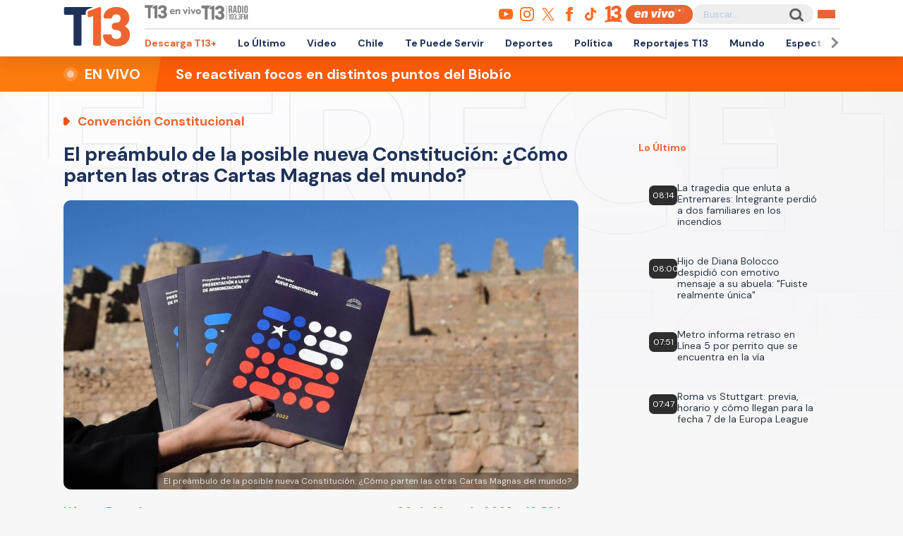

--- FILE ---
content_type: text/html; charset=UTF-8
request_url: https://www.t13.cl/noticia/convencion-constitucional/politica/preambulo-constitucion-como-parten-las-cartas-magnas-2022
body_size: 102679
content:
<!DOCTYPE html>
<html lang="es" dir="ltr" prefix="content: http://purl.org/rss/1.0/modules/content/  dc: http://purl.org/dc/terms/  foaf: http://xmlns.com/foaf/0.1/  og: http://ogp.me/ns#  rdfs: http://www.w3.org/2000/01/rdf-schema#  schema: http://schema.org/  sioc: http://rdfs.org/sioc/ns#  sioct: http://rdfs.org/sioc/types#  skos: http://www.w3.org/2004/02/skos/core#  xsd: http://www.w3.org/2001/XMLSchema# ">
  <head>
    <meta charset="utf-8" />
<link rel="canonical" href="https://www.t13.cl/noticia/convencion-constitucional/politica/preambulo-constitucion-como-parten-las-cartas-magnas-2022" />
<meta name="Generator" content="Drupal 9 (https://www.drupal.org)" />
<meta name="MobileOptimized" content="width" />
<meta name="HandheldFriendly" content="true" />
<meta name="viewport" content="width=device-width, initial-scale=1.0" />
<link rel="icon" href="https://s.t13.cl/sites/default/files/t13-2025.ico" type="image/vnd.microsoft.icon" />

    <title>¿Cómo son los preámbulos de las constituciones en el mundo?</title>

    <meta name="keywords" content="convención constitucional,noia,borrador,comisión de preámbulo,preámbulo,borrador constitucionalConvención Constitucional,Política">
    <meta name="tags" content="convención constitucional,noia,borrador,comisión de preámbulo,preámbulo,borrador constitucionalConvención Constitucional,Política">
    <meta name="author" content="T13">
    <meta name="channel_name" content="article">
    <meta name="page_description" content="De los textos que sí contienen preámbulos, la mayoría destaca las características del Estado y algunas hacen referencia a la geografía o demografía del país.">
    <meta name="page_title" content="El preámbulo de la posible nueva Constitución: ¿Cómo parten las otras Cartas Magnas del mundo?">
    <meta name="twitter:card" content="summary_large_image">
    <meta name="twitter:site" content="@T13">
    <meta name="twitter:creator" content="@T13">
    <meta name="twitter:title" content="El preámbulo de la posible nueva Constitución: ¿Cómo parten las otras Cartas Magnas del mundo?">
    <meta name="twitter:image" content="https://s.t13.cl/sites/default/files/styles/manualcrop_850x475/public/t13/field-imagen/2022-05/1652912436-auno1372825-1-1.jpg.jpeg?itok=YMg7cNFo">
    <meta name="twitter:description" content="De los textos que sí contienen preámbulos, la mayoría destaca las características del Estado y algunas hacen referencia a la geografía o demografía del país.">
    <meta name="twitter:url" content="https://www.t13.cl/noticia/convencion-constitucional/politica/preambulo-constitucion-como-parten-las-cartas-magnas-2022">
    <meta property="og:title" content="El preámbulo de la posible nueva Constitución: ¿Cómo parten las otras Cartas Magnas del mundo?">
    <meta property="og:type" content="article">
    <meta property="og:description" content="De los textos que sí contienen preámbulos, la mayoría destaca las características del Estado y algunas hacen referencia a la geografía o demografía del país.">
    <meta property="og:image" content="https://s.t13.cl/sites/default/files/styles/manualcrop_850x475/public/t13/field-imagen/2022-05/1652912436-auno1372825-1-1.jpg.jpeg?itok=YMg7cNFo">
    <meta property="og:url" content="https://www.t13.cl/noticia/convencion-constitucional/politica/preambulo-constitucion-como-parten-las-cartas-magnas-2022">
    <meta property="og:site_name" content="https://www.facebook.com/teletrece">
    <meta property="og:locale" content="es_LA">
    <meta property="fb:page_id" content="203381729743399">
    <meta property="fb:app_id" content="806136536516125" />
    <meta property="article:author" content="https://www.facebook.com/teletrece">
    <meta property="article:publisher" content="https://www.facebook.com/teletrece">

              <meta name="page_publish_time" content="2022-05-20T10:58:00">
      <meta name="page_publish_timestamp" content="1653058680">
      <meta name="cXenseParse:pageclass" content="article">
      <meta name="cXenseParse:recs:articleid" content="427599">
      <meta name="cXenseParse:recs:publishtime" content="2022-05-20T10:58:00">
      <meta name="cXenseParse:recs:contentType" content="nota">
      <meta name="cXenseParse:contentType" content="nota">
                      <meta name="cXenseParse:recs:seccion" content="convención constitucional">
        <meta name="cXenseParse:seccion" content="convención constitucional">
                              
    <link rel="preconnect" href="https://sp1cluster.cxense.com">
    <link rel="preconnect" href="https://scomcluster.cxense.com">
    <link rel="preconnect" href="https://api.cxense.com">
    <link rel="preconnect" href="https://tpc.googlesyndication.com">
    <link rel="preconnect" href="https://www.google.com">
    <link rel="preconnect" href="https://googleads.g.doubleclick.net">
    <link rel="dns-prefetch" href="//fonts.googleapis.com">
    <link rel="preconnect" href="https://fonts.gstatic.com" crossorigin="">


    <script src="https://imasdk.googleapis.com/js/sdkloader/gpt_proxy.js"></script>


    <script>var cX=cX||{};cX.callQueue=cX.callQueue||[],cX.callQueue.push(["setSiteId","1132882043386718453"]),cX.callQueue.push(["cint","200"]),cX.callQueue.push(["sendPageViewEvent"]);var googletag=googletag||{};googletag.cmd=googletag.cmd||[],cX.callQueue.push(["invoke",function(){googletag.cmd.push((function(){googletag.pubads().setTargeting("CxSegments",cX.getUserSegmentIds({persistedQueryId:"92297dd7e90be54ad8e9da2466245e45ca8464e8"})),googletag.pubads().collapseEmptyDivs(),googletag.enableServices()}))}]), cX.callQueue.push(["invoke",()=>googletag.pubads().addEventListener("slotRenderEnded",event=>"dfp-x94"===event.slot.getSlotElementId()&&!event.isEmpty&&initializePrestitialMobile())]);const closePrestitial=()=>{try{configNotification._initFCM()}catch(e){}};</script>
    <script>const closeSticky = () => document.querySelector("#footer-sticky").style.display = 'none';</script>
    <script>const initializeSticky = () => document.querySelector("#footer-sticky").style.display = 'block';</script>
    <script>cX.callQueue.push(["invoke", () => googletag.pubads().addEventListener("slotRenderEnded", event => "footer-sticky-content" === event.slot.getSlotElementId() && !event.isEmpty && initializeSticky())])</script>
    <script>const initializePrestitialMobile=()=>{document.getElementById("t13-prestitial-mobile").classList.add("prestitial__wrapper--active"),document.getElementById("t13-prestitial-mobile").style.height =window.innerHeight+'px',document.getElementById("t13-prestitial-mobile-close-btn").addEventListener("click",()=>closePrestitialMobile())};</script>
    <script>const closePrestitialMobile=()=>{const prestitialMobileElement=document.getElementById("t13-prestitial-mobile");prestitialMobileElement.classList.remove("prestitial__wrapper--active"),document.getElementById("t13-prestitial-mobile").removeAttribute("style"),setTimeout(()=>prestitialMobileElement.remove(),2e3)};</script>

    <script type="text/javascript" src="https://www-storage.13.cl/t13/_libs/lazysizes/lazysizes.min.js" defer=""></script>
    <link rel="stylesheet" href="https://www-storage.13.cl/default/recursos/swiper/swiper-bundle.min.css">
    <script src="https://www-storage.13.cl/default/recursos/swiper/swiper-bundle.min.js"></script>
    <style>
      .prestitial__wrapper {
        position: relative;
        display: flex;
        align-items: center;
        justify-items: center;
        width: 100%;
        height: 0;
        text-align: center;
        overflow: hidden;
        transition: height 1.5s cubic-bezier(0, .31, .26, 1.13);
        max-height: 100vh;
        max-height: stretch;
        flex-direction: column;
        z-index: 100;
        background-color: #fff
      }

      .prestitial__wrapper>#dfp-x94 {
        position: initial !important;
        z-index: initial !important;
        width: initial !important;
        height: initial !important;
        top: initial !important;
        left: initial !important;
        margin: auto
      }

      .prestitial__wrapper.prestitial__wrapper--active {
        height: 100vh
      }

      .prestitial__close_button {
        position: sticky;
        color: #fff;
        font-family: Arial;
        background: #fb6900;
        border-radius: 50px;
        left: initial;
        display: flex;
        bottom: 10px;
        cursor: pointer;
        transition: all .5s;
        font-weight: 700;
        text-transform: uppercase;
        align-items: center;
        justify-content: center;
        padding: 9px 15px !important;
        line-height: 12px;
        margin: auto auto 0 auto;
        font-size: 14px;
        min-height: 15px;
        border: none
      }

      .prestitial__close_button::before {
        width: 14px;
        height: 14px;
        background: url([data-uri]) center center no-repeat;
        display: block;
        content: "";
        margin: auto 7px auto 0;
        background-size: cover
      }

      .prestitial__close_button::after {
        content: "Saltar Aviso"
      }

      .prestitial__close_button:hover {
        filter: brightness(1.1)
      }
    </style>
    <style>
      #footer-sticky {background: #333;position: fixed;bottom: 0;left: 0;width: 100%;text-align: center;padding: 5px 0;z-index: 99;display: none}
      #footer-sticky button {position: absolute;right: 10px;top: -25px;background: #333;border: none;color: #fff;font-family: Arial;font-weight: 700;height: 25px;width: 33px;text-align: center;border-radius: 5px 5px 0 0;line-height: 0}
    </style>
    <style>
      #dfp-in-banner {line-height: 0;}
    </style>

          <style type="text/css">
      .article-top-ad {min-height: 130px;background-color: #22222c;display: flex;align-items: center;justify-content: center;}
      .article-top-ad>div:empty {height: 90px;width: 970px;background-color: rgba(255, 255, 255, 0.05);}
      .article-top-ad>#dfp-article-top {margin: 20px auto;}
      .article-aside-top-ad {min-height: 250px;display: flex;align-items: center;justify-content: center;}
      .article-aside-top-ad>div:empty {height: 250px;width: 300px;background-color: rgba(0, 0, 0, 0.05);}
      .article-aside-bottom-ad {display: flex;align-items: center;justify-content: center;min-height: 600px;}
      .article-aside-bottom-ad>div:empty {height: 600px;width: 300px;background-color: rgba(0, 0, 0, 0.05);}
      .article-aside-bottom-ad.article-aside-bottom-ad--fixed {position: sticky;top: 80px;}
      .article-bottom-1-ad,
      .article-bottom-2-ad {min-height: 130px;display: flex;align-items: center;justify-content: center;}
      .article-bottom-1-ad>div:empty,
      .article-bottom-2-ad>div:empty {height: 90px;width: 970px;background-color: rgba(0, 0, 0, 0.05);}
      .article-bottom-1-ad>#dfp-article-bottom-1,
      .article-bottom-2-ad>#dfp-article-bottom-2 {margin: 20px auto;}
      .t13_inread_ads {display: none;}
      @media only screen and (max-width: 1100px) {
        .article-top-ad>div:empty {width: 728px;}
        .article-aside-top-ad {display: none;}
        .article-aside-bottom-ad>div:empty {width: 120px;}
        .article-aside-bottom-ad.article-aside-bottom-ad--fixed {top: 110px;}
        .article-bottom-1-ad>div:empty,
        .article-bottom-2-ad>div:empty {width: 728px;}
        .t13_inread_ads {display: none;}
      }

      @media only screen and (max-width: 767px) {
        .article-top-ad {min-height: 50px;}
        .article-top-ad>div:empty {height: 50px;width: 320px;}
        .article-top-ad>#dfp-article-top {margin: auto;}
        .article-aside-bottom-ad,
        .article-aside-top-ad {display: none;}
        .article-bottom-1-ad,
        .article-bottom-2-ad {min-height: 50px;}
        .article-bottom-1-ad>div:empty,
        .article-bottom-2-ad>div:empty {height: 50px;width: 320px;}
        .article-bottom-1-ad>#dfp-article-bottom-1,
        .article-bottom-2-ad>#dfp-article-bottom-2 {margin: auto;}
        .t13_inread_ads {display: flex;justify-content: center;margin-bottom: 20px;}
      }
      </style>
    
    
    <script type="application/json" data-drupal-selector="drupal-settings-json">{"path":{"baseUrl":"\/","scriptPath":null,"pathPrefix":"","currentPath":"node\/427599","currentPathIsAdmin":false,"isFront":false,"currentLanguage":"es"},"pluralDelimiter":"\u0003","ads13config":{"network_id":"112372207","comscore_c3":"T13","content_id":"t13-node-427599","pageInfo":{"page_type":"node","data":{"nid":"427599","page_content_type":"t13_articulos"}},"content_type":"video"},"ads13key_value":{"sitio":"t13.cl","seccion":"convencion-constitucional"},"ads13version":"1","ads13debug":true,"statistics":{"data":{"nid":"427599"},"url":"\/core\/modules\/statistics\/statistics.php"},"user":{"uid":0,"permissionsHash":"331898df0ec1a77ffd01a602f41020f16869d7997a88d38cc9b4e0e497c6a988"}}</script>
<script src="/core/assets/vendor/jquery/jquery.min.js?v=3.6.3"></script>
<script src="/core/misc/drupalSettingsLoader.js?v=9.5.3"></script>
<script src="https://imasdk.googleapis.com/js/sdkloader/gpt_proxy.js"></script>
<script src="/modules/custom/ads13/js/ads13.js?v=2.9" async></script>


    
    <link href="https://fonts.googleapis.com/css2?family=DM+Sans:ital,opsz,wght@0,9..40,100..1000;1,9..40,100..1000&display=swap" rel="stylesheet">
    <link rel="stylesheet" href="https://resources.13.cl/default/css/panels.css"/>
    <link rel="stylesheet" type="text/css" href="/themes/custom/t13_v1/css/estilos.css?a44">

    
    <!-- Google tag T13 GA4 -->
    <script async src="https://www.googletagmanager.com/gtag/js?id=G-BP36SEBPT7"></script>
    <script>
      window.dataLayer = window.dataLayer || [];
      function gtag(){dataLayer.push(arguments);}
      gtag('js', new Date());

      gtag('config', 'G-BP36SEBPT7');
    </script>
    
    <!-- Google tag RED13 GA4 -->
    <script async src="https://www.googletagmanager.com/gtag/js?id=G-2GSF5R83MB"></script>
    <script>
      window.dataLayer = window.dataLayer || [];
      function gtag(){dataLayer.push(arguments);}
      gtag('js', new Date());

      gtag('config', 'G-2GSF5R83MB');
    </script>
    
    <!-- Google tag UA-56296159-1 -->
    <script async src="https://www.googletagmanager.com/gtag/js?id=UA-56296159-1"></script>
    <script>
     window.dataLayer = window.dataLayer || [];
     function gtag(){dataLayer.push(arguments);}
    gtag('js', new Date());

    gtag('config', 'UA-56296159-1');
    </script>

        <!-- Begin Chartbeat Tag -->
    <script type='text/javascript'>
      (function() {
      /** CONFIGURATION START **/
      var _sf_async_config = window._sf_async_config = (window._sf_async_config || {});
      _sf_async_config.uid = 55317;
      _sf_async_config.domain = 't13.cl';
      _sf_async_config.useCanonical = true;
      _sf_async_config.useCanonicalDomain = true;
      _sf_async_config.sections = 'Convención Constitucional';
      _sf_async_config.authors = 'Tele 13';
      /** CONFIGURATION END **/
      function loadChartbeat() {
      var e = document.createElement('script');
      var n = document.getElementsByTagName('script')[0];
      e.type = 'text/javascript';
      e.async = true;
      e.src = '//static.chartbeat.com/js/chartbeat.js';
      n.parentNode.insertBefore(e, n);
      }
      loadChartbeat();
      })();
    </script>
    <!-- End Chartbeat Tag -->
   
  </head>
  <body data-nid="427599" id="t13-site-root">
    
        
  
    
        <div class="ads13" data-name="ITT" data-is-full-name="0" data-width="800" data-height="600" data-device="desktop" data-iterable="0" data-collapse="1"></div>
  

  
    
        <div class="ads13" data-name="footer" data-is-full-name="0" data-width="970, 728,1" data-height="90,1" data-device="desktop" data-iterable="0" data-collapse="0"></div>
  

<div id="ittmobile">
  <div class="ittmobile-content">
      <div class="ittmobile-cerrar">
          <img class="logo" src="https://www-storage.13.cl/default/logos/logos-13.svg" alt="">
          <div class="cerrar" onclick="javascript:ads13PrestitialTrigger(0);">
              <div>Saltar Aviso</div>
              <img class="icono-cerrar" src="https://www.13.cl/internet/plantillasDFP/images/btn_cerrar_2019.png" alt="">
          </div>
      </div>
      <div class="ittmobile-imagen">
        
  
    
        <div class="ads13" data-name="ITT" data-is-full-name="0" data-width="320" data-height="480" data-device="mobile" data-iterable="0" data-collapse="0"></div>
  
      </div>
  </div>
</div>


<header class="header-principal">
    <div class="menu row">
        <a href="https://www.t13.cl" class="logo"><img src="https://www-storage.13.cl/t13/assets/svg/logo-t13-2025.svg" alt="T13"></a>
        <div class="top">
            <div class="envivo">
                <a href="https://www.t13.cl/en-vivo"><img src="https://www-storage.13.cl/t13/_svg/t13-logos-t13envivo-2025.svg" alt="T13 En Vivo"></a>
                <a href="https://tele13radio.cl/"><img src="https://www-storage.13.cl/t13/_svg/t13-logos-t13radio-2025.svg" alt="T13 Radio"></a>
            </div>
            <div class="social">
                <div class="redes">
                    <a href="https://www.youtube.com/user/t13video"><img src="https://www-storage.13.cl/t13/assets/svg/logos-youtube.svg" alt="Youtube"></a>
                    <a href="https://www.instagram.com/teletrece"><img src="https://www-storage.13.cl/t13/assets/svg/logos-instagram.svg" alt="Instagram"></a>
                    <a href="https://x.com/T13"><img src="https://www-storage.13.cl/t13/assets/svg/logos-twitter.svg?v1" alt="X"></a>
                    <a href="https://www.facebook.com/teletrece"><img src="https://www-storage.13.cl/t13/assets/svg/logos-facebook.svg" alt="Facebook"></a>
                    <a href="https://www.tiktok.com/@teletrece"><img src="https://www-storage.13.cl/t13/assets/svg/logos-tiktok.svg" alt="TikTok"></a>
                    <a href="https://www.13.cl/"><img src="https://www-storage.13.cl/t13/assets/svg/logos-13.svg" alt="Canal 13"></a>

                </div>
                <a href="https://www.t13.cl/en-vivo" class="btn-envivo" rel="noopener" alt="T13 En Vivo"></a>
                <div class="buscador">
                    <label for=""></label>
                    <input type="text" name="" id="" placeholder="Buscar...">
                    <button class="btn-buscador"></button>
                </div>
                <button class="btn-menu">
                    <div></div>
                    <div></div>
                    <div></div>
                </button>
            </div>
        </div>
        <div class="bottom">
            <nav class="swiper swiper-container">
                <div class="swiper-pagination">
                    <div class="swiper-btn swiper-btn-prev btn-anterior swiper-button-disabled" role="button"></div>
                    <div class="swiper-btn swiper-btn-next btn-siguiente" role="button"></div>
                </div>
                
              <ul class="swiper-wrapper">
              <li class="swiper-slide">
        <a href="https://www.t13.cl/t13plus" title="T13+">Descarga T13+</a>
              </li>
          <li class="swiper-slide">
        <a href="/lo-ultimo" data-drupal-link-system-path="lo-ultimo">Lo Último</a>
              </li>
          <li class="swiper-slide">
        <a href="https://www.t13.cl/podcast">Video</a>
              </li>
          <li class="swiper-slide">
        <a href="/nacional" data-drupal-link-system-path="node/582124">Chile</a>
              </li>
          <li class="swiper-slide">
        <a href="/te-puede-servir" title="Te Puede Servir: servicios y bonos" data-drupal-link-system-path="node/582174">Te Puede Servir</a>
              </li>
          <li class="swiper-slide">
        <a href="https://www.t13.cl/deportes13">Deportes</a>
              </li>
          <li class="swiper-slide">
        <a href="/politica" data-drupal-link-system-path="node/582173">Política</a>
              </li>
          <li class="swiper-slide">
        <a href="/reportajest13">Reportajes T13</a>
              </li>
          <li class="swiper-slide">
        <a href="/mundo" data-drupal-link-system-path="node/582176">Mundo</a>
              </li>
          <li class="swiper-slide">
        <a href="/espectaculos" data-drupal-link-system-path="node/582183">Espectáculos</a>
              </li>
          <li class="swiper-slide">
        <a href="/emprendedores" data-drupal-link-system-path="node/728557">Emprendedores</a>
              </li>
          <li class="swiper-slide">
        <a href="/negocios" data-drupal-link-system-path="node/728555">Negocios</a>
              </li>
          <li class="swiper-slide">
        <a href="/tendencias" data-drupal-link-system-path="node/582175">Tendencias</a>
              </li>
          <li class="swiper-slide">
        <a href="https://www.t13.cl/brandedcontent">T13 Branded Content</a>
              </li>
        </ul>
  


                <span class="swiper-notification" aria-live="assertive" aria-atomic="true"></span>
                <span class="swiper-notification" aria-live="assertive" aria-atomic="true"></span>
            </nav>
        </div>
    </div>
    <div class="menu-full">
        <div class="btn-cerrar">x</div>
        <div class="top">
            <div class="row">
                <div class="seccion">
                    <div class="secciones">
                        <div class="titulo">Secciones</div>
                        
        <ul>
                <a href="/lo-ultimo" data-drupal-link-system-path="lo-ultimo">Lo Último</a>
                          <a href="/nacional" data-drupal-link-system-path="node/582124">Chile</a>
                          <a href="/deportes13" data-drupal-link-system-path="node/614769">Deportes13</a>
                          <a href="/elecciones-2025" title="Chile elige nuevo presidente y parlamento" data-drupal-link-system-path="node/719412">Elecciones 2025</a>
                          <a href="/emprendedores" data-drupal-link-system-path="node/728557">Emprendedores</a>
                          <a href="/politica" data-drupal-link-system-path="node/582173">Política</a>
                          <a href="/mundo" data-drupal-link-system-path="node/582176">Mundo</a>
                          <a href="/reportajest13">Reportajes T13</a>
                    </ul>
  


                    </div>
                    <div class="programas">
                        <div class="titulo">Programas</div>
                        
        <ul>
                <a href="/programas/t13-am" data-drupal-link-system-path="node/6212">T13 AM</a>
                          <a href="/programas/t13-tarde" data-drupal-link-system-path="node/6224">T13 Tarde</a>
                          <a href="/programas/t13-central" data-drupal-link-system-path="node/6225">T13 Central</a>
                          <a href="/programas/t13-noche" data-drupal-link-system-path="node/6226">T13 Noche</a>
                          <a href="/programas/mesa-central-tv" data-drupal-link-system-path="node/6227">Mesa Central</a>
                          <a href="/en-vivo" data-drupal-link-system-path="en-vivo">Programas T13 En Vivo</a>
                    </ul>
  


                    </div>
                </div>
                <div class="social">
                    <div class="cobertura">
                        <div class="titulo">Coberturas</div>
                        <a href="https://www.t13.cl/lo-ultimo"><img src="https://www-storage.13.cl/t13/resources/lo-ultimo/image/logo-lo-ultimo.png" alt="Lo Último"></a>
                    </div>
                    <div class="redes-sociales">
                        <ul>
                            <a href="https://www.youtube.com/user/t13video"><img src="https://www-storage.13.cl/t13/assets/svg/logos-youtube.svg" alt="Youtube"></a>
                            <a href="https://www.instagram.com/teletrece"><img src="https://www-storage.13.cl/t13/assets/svg/logos-instagram.svg" alt="Instagram"></a>
                            <a href="https://twitter.com/T13"><img src="https://www-storage.13.cl/t13/assets/svg/logos-twitter.svg?v1" alt="X"></a>
                            <a href="https://www.facebook.com/teletrece"><img src="https://www-storage.13.cl/t13/assets/svg/logos-facebook.svg" alt="Facebook"></a>
                            <a href="https://t.me/teletrece"><img src="https://www-storage.13.cl/t13/assets/svg/logos-telegram.svg" alt="Telegram"></a>
                            <a href="https://open.spotify.com/show/5J3AluRv9AXeCjPhI51JE6?si=K0NON9A-TYilrY32DSeKPA"><img src="https://www-storage.13.cl/t13/assets/svg/logos-spotify.svg" alt="Spotify"></a>
                            <a href="https://podcasts.google.com/?feed=aHR0cDovL3d3dy50MTMuY2wvZ29vZ2xlLWFzc2lzdGFuY2UvaW5kZXhfdjI"><img src="https://www-storage.13.cl/t13/assets/svg/logos-googlepodcast.svg" alt="Google Podcast"></a>
                            <a href="https://www.twitch.tv/t13envivo?lang=es"><img src="https://www-storage.13.cl/t13/assets/svg/logos-twitch1.svg" alt="Twitch"></a>
                            <a href="https://www.twitch.tv/t13envivo?lang=es"><img src="https://www-storage.13.cl/t13/assets/svg/logos-tiktok.svg" alt="TikTok"></a>
                        </ul>
                    </div>
                    <div class="buscador">
                        <button class="btn-buscador">
                            <img data-src="https://www-storage.13.cl/t13/assets/svg/search-solid-v1.svg" alt="Buscador" class="" src="https://www-storage.13.cl/t13/assets/svg/search-solid-v1.svg">
                        </button>
                        <label for=""></label>
                        <input type="text" name="" id="" placeholder="Buscar...">
        
                    </div>
                </div>
            </div>
        </div>
        <div class="bottom">
        <div class="row">
            <div class="especiales">
                <div class="titulo">Especiales</div>
                
        <ul>
                <a href="https://www.t13.cl/te-puede-servir" title="Te Puede Servir: servicios y bonos">Te Puede Servir</a>
                          <a href="/emprendedores" data-drupal-link-system-path="node/728557">Emprendedores</a>
                          <a href="/brandedcontent">T13 Branded Content</a>
                    </ul>
  


            </div>
            <div class="temas">
                <div class="titulo">Temas del día</div>
                <!-- esi - view/t13_v1_temasdeldia/default -->    
    
    

    
    
    

    
        
  <ul class="menu__bottom__trendings__list">

          <li class="menu__bottom__trendings__list__item"><a class="menu__bottom__trendings__list__item__link" href="/etiqueta/incendios-forestales">
     <div class="chip chip--gray">
         <span class="chip__text">incendios forestales</span>
     </div>
</a></li>
          <li class="menu__bottom__trendings__list__item"><a class="menu__bottom__trendings__list__item__link" href="/etiqueta/region-de-nuble">
     <div class="chip chip--gray">
         <span class="chip__text">región de ñuble</span>
     </div>
</a></li>
          <li class="menu__bottom__trendings__list__item"><a class="menu__bottom__trendings__list__item__link" href="/etiqueta/estado-de-catastrofe">
     <div class="chip chip--gray">
         <span class="chip__text">estado de catástrofe</span>
     </div>
</a></li>
          <li class="menu__bottom__trendings__list__item"><a class="menu__bottom__trendings__list__item__link" href="/etiqueta/penco">
     <div class="chip chip--gray">
         <span class="chip__text">penco</span>
     </div>
</a></li>
          <li class="menu__bottom__trendings__list__item"><a class="menu__bottom__trendings__list__item__link" href="/etiqueta/incendios">
     <div class="chip chip--gray">
         <span class="chip__text">incendios</span>
     </div>
</a></li>
          <li class="menu__bottom__trendings__list__item"><a class="menu__bottom__trendings__list__item__link" href="/etiqueta/concepcion">
     <div class="chip chip--gray">
         <span class="chip__text">concepción</span>
     </div>
</a></li>
          <li class="menu__bottom__trendings__list__item"><a class="menu__bottom__trendings__list__item__link" href="/etiqueta/lirquen">
     <div class="chip chip--gray">
         <span class="chip__text">lirquén</span>
     </div>
</a></li>
          <li class="menu__bottom__trendings__list__item"><a class="menu__bottom__trendings__list__item__link" href="/etiqueta/tome">
     <div class="chip chip--gray">
         <span class="chip__text">tomé</span>
     </div>
</a></li>
          <li class="menu__bottom__trendings__list__item"><a class="menu__bottom__trendings__list__item__link" href="/etiqueta/universidad-de-chile">
     <div class="chip chip--gray">
         <span class="chip__text">universidad de chile</span>
     </div>
</a></li>
          <li class="menu__bottom__trendings__list__item"><a class="menu__bottom__trendings__list__item__link" href="/etiqueta/toque-de-queda">
     <div class="chip chip--gray">
         <span class="chip__text">toque de queda</span>
     </div>
</a></li>
    
  </ul>

          
    
    

    
    

    
    




            </div>
        </div>
        </div>
    </div>
</header>



  <div>
    
  
    
            
    
    

    
    
    

    
        <a id="mf-breaking-news" class="mf-breaking-news" href="https://www.t13.cl/en-vivo">
  <div class="mf-breaking-news__container">
    <div class="mf-breaking-news__label">
      <span>EN VIVO</span>
    </div>
    <div class="mf-breaking-news__text">
      <span>Se reactivan focos en distintos puntos del Biobío</span>
    </div>
  </div>
</a>
          
    
    

    
    

    
    




  
  
    
        

<script type="application/ld+json">
{
  "@context": "https://schema.org",
  "@type": "NewsArticle",
  "url": "https://www.t13.cl//noticia/convencion-constitucional/politica/preambulo-constitucion-como-parten-las-cartas-magnas-2022",
  "headline": "El preámbulo de la posible nueva Constitución: ¿Cómo parten las otras Cartas Magnas del mundo?",
  "image": ["https://s.t13.cl/sites/default/files/styles/manualcrop_1600x800/public/t13/field-imagen/2022-05/1652912436-auno1372825-1-1.jpg.jpeg?itok=oW6LB_vh"],
  "datePublished": "2022-05-20 10:58:00T2022-05-20 10:58:00",
  "dateModified": "2022-05-20 10:58:00T2022-05-20 10:58:00",
  "description": "De los textos que sí contienen preámbulos, la mayoría destaca las características del Estado y algunas hacen referencia a la geografía o demografía del país.",
  "articleSection": "Convención Constitucional",
  "inLanguage": "es-ES",
  "publisher": {
    "@type": "Organization",
    "name": "T13",
    "logo": {
      "@type": "ImageObject",
      "url": "https://www-storage.13.cl/t13/_images/teletrece-amp.png",
      "width": "600",
      "height": "60"
    },
    "sameAs": [
      "https:\/\/www.facebook.com\/teletrece",
      "https:\/\/twitter.com\/T13",
      "https:\/\/www.instagram.com\/teletrece",
      "https:\/\/www.youtube.com\/user\/t13video"
    ],
    "mainEntityOfPage": {
      "@type": "WebPage",
      "@id": "https:\/\/www.t13.cl",
      "name": "T13",
      "alternateName": "T13.cl",
      "description": "Sitio web oficial del departamento de prensa de Canal 13. Noticias, videos, transmisiones en vivo y más en T13.cl",
      "url": "https:\/\/www.t13.cl\/"
    },
    "image": {
        "@type": "ImageObject",
        "url": "https://s.t13.cl/sites/default/files/styles/manualcrop_1600x800/public/t13/field-imagen/2022-05/1652912436-auno1372825-1-1.jpg.jpeg?itok=oW6LB_vh",
        "caption": "El preámbulo de la posible nueva Constitución: ¿Cómo parten las otras Cartas Magnas del mundo?",
        "description": "El preámbulo de la posible nueva Constitución: ¿Cómo parten las otras Cartas Magnas del mundo?",
        "width": 1600,
        "height": 800
    }
  }
}
</script>

    <main class="articulo-detalle">
        <div class="banner-top">
           <div id="dfp-article-top">
            
  
    
        <div class="ads13" data-name="leaderboard" data-is-full-name="0" data-width="728, 970" data-height="50, 100, 250, 90" data-device="desktop" data-iterable="1" data-collapse="0"></div>
  
            
  
    
        <div class="ads13" data-name="leaderboard" data-is-full-name="0" data-width="320,320" data-height="50,100" data-device="mobile" data-iterable="1" data-collapse="0"></div>
  
          </div>
        </div>
       
        <div class="">
                        
            <div class="row articulo-detalle-content">
                <article>
                    <div class="epigrafe">Convención Constitucional</div>
                    <h1 itemprop="headline">El preámbulo de la posible nueva Constitución: ¿Cómo parten las otras Cartas Magnas del mundo?</h1>
                        
    
    

    
    
    

    
        <div class="views-field views-field-field-logo-contextual"><div class="field-content"></div></div>
          
    
    

    
    

    
    




                    <div class="media">
                                               <img alt="" class=" ls-is-cached lazyload" src="https://s.t13.cl/sites/default/files/styles/manualcrop_1600x800/public/t13/field-imagen/2022-05/1652912436-auno1372825-1-1.jpg.jpeg?itok=oW6LB_vh">
                        <span>El preámbulo de la posible nueva Constitución: ¿Cómo parten las otras Cartas Magnas del mundo?</span>
                                            </div>
                    <div class="meta">
                        <div itemtype="http://schema.org/Person" class="autor"> 
                                                                                   <a href="/perfiles/hector-basoalto" hreflang="es">Héctor Basoalto</a>
                                                                              </div>
                        <time itemprop="datePublished" datetime="2022-05-20 10:58:00" class="fecha">20 de Mayo de 2022 - 10:58 hrs.</time>
                        <div class="cuerpo-share-mini">
                            <ul>
                                <li>
                                    <a target="_blank" class="share-hub__item share-hub__item facebook"
                                        href="https://www.facebook.com/sharer/sharer.php?u=https://www.t13.cl/noticia/convencion-constitucional/politica/preambulo-constitucion-como-parten-las-cartas-magnas-2022">
                                        <img data-src="https://www-storage.13.cl/t13/_svg/t13-logos-facebook.svg"
                                            alt="facebook" class="lazyload">
                                    </a>
                                </li>
                                <li>
                                    <a target="_blank" class="share-hub__item share-hub__item twitter"
                                        href="https://twitter.com/intent/tweet?text=El preámbulo de la posible nueva Constitución: ¿Cómo parten las otras Cartas Magnas del mundo?&amp;url=https://www.t13.cl/noticia/convencion-constitucional/politica/preambulo-constitucion-como-parten-las-cartas-magnas-2022&amp;via=T13">
                                        <img data-src="https://www-storage.13.cl/t13/assets/svg/logos-twitter.svg?v1"
                                            alt="twitter" class="lazyload">
                                    </a>
                                </li>
                                <li>
                                    <a target="_blank" class="share-hub__item share-hub__item whatsapp"
                                        href="https://api.whatsapp.com/send?text=El preámbulo de la posible nueva Constitución: ¿Cómo parten las otras Cartas Magnas del mundo? - https://www.t13.cl/noticia/convencion-constitucional/politica/preambulo-constitucion-como-parten-las-cartas-magnas-2022">
                                        <img data-src="https://www-storage.13.cl/t13/_svg/t13-logos-whatsapp.svg"
                                            alt="whatsapp" class="lazyload">
                                    </a>
                                </li>
                            </ul>
                        </div>
                    </div>
                    <div class="cuerpo article-component__main">
                        <div class="cuerpo-share">
                            Compartir
                            <a target="_blank" class="share-hub__item share-hub__item facebook"
                                href="https://www.facebook.com/sharer/sharer.php?u=https://www.t13.cl/noticia/convencion-constitucional/politica/preambulo-constitucion-como-parten-las-cartas-magnas-2022">
                                <img data-src="https://www-storage.13.cl/t13/_svg/t13-logos-facebook.svg" alt="facebook"
                                    class="lazyload">
                            </a>
                            <a target="_blank" class="share-hub__item share-hub__item twitter"
                                href="https://twitter.com/intent/tweet?text=El preámbulo de la posible nueva Constitución: ¿Cómo parten las otras Cartas Magnas del mundo?&amp;url=https://www.t13.cl/noticia/convencion-constitucional/politica/preambulo-constitucion-como-parten-las-cartas-magnas-2022&amp;via=T13">
                                <img data-src="https://www-storage.13.cl/t13/assets/svg/logos-twitter.svg?v1" alt="twitter"
                                    class="lazyload">
                            </a>
                            <a target="_blank" class="share-hub__item share-hub__item whatsapp"
                                href="https://api.whatsapp.com/send?text=El preámbulo de la posible nueva Constitución: ¿Cómo parten las otras Cartas Magnas del mundo? - https://www.t13.cl/noticia/convencion-constitucional/politica/preambulo-constitucion-como-parten-las-cartas-magnas-2022">
                                <img data-src="https://www-storage.13.cl/t13/_svg/t13-logos-whatsapp.svg" alt="whatsapp"
                                    class="lazyload">
                            </a>
                        </div>
                        <div class="cuerpo-content">
                                                          <div itemprop="abstract" class="bajada">De los textos que sí contienen preámbulos, la mayoría destaca las características del Estado y algunas hacen referencia a la geografía o demografía del país.</div>
                              
                                  <!--señal Deportes13 vivo-->
                                                                      <!--señal t13 vivo-->
                                    <div id="t13-envivo" class="mini-enbody" itemprop="associatedMedia">
                                      <div class="t13-envivo-header">
                                          <div class="titulo">Señal <br>T13 En Vivo</div>
                                      </div>
                                      <div class="t13-envivo-player article-live-mdstrm" id="rudo_live">
                                          <div class='player_rudo13_live' data-tag-mobile='[base64]' data-tag-desktop='[base64]/[base64]' data-live-id='t13' data-comscore-c3='13CL' data-autostart='1' data-volume='0' data-lazy='false' data-id='player_live' data-clases='' data-width='640' data-height='360' data-allow='autoplay; fullscreen; encrypted-media' data-frameborder='0' data-allowfullscreen='0' data-allowscriptaccess='always' data-scrolling='no'></div>
                                      </div>
                                    </div>
                                  
                                
                                                           



                                  
    
    

    
    
    

    
        
          
    
    

    
    

    
    




                            
                                                                                    

                            <p>La <strong>Convención Constitucional </strong>vive una etapa clave.</p><div><div class="ads13" data-name="ads13_vimofy" data-is-full-name="0" data-width="1" data-height="1" data-device="desktop,mobile" data-iterable="0" data-collapse="1"></div></div>

<p>Luego que se despachara el borrador de la <strong>propuesta de nueva Constitución</strong>, el organismo se dispone a perfeccionarlo a través de tres nuevas comisiones.</p>

<p>Estas son las de <strong>Armonización, Normas Transitorias y la de </strong><mark class="cmaker_mark_class">Preámbulo</mark>. Es esta última la que deberá redactar un <strong>texto que introduzca o presente los artículos</strong> de la propuesta constitucional.</p><div><div class="ads13" data-name="mediumrectangle_parrafo" data-is-full-name="0" data-width="200, 250, 300" data-height="50, 100, 200, 250" data-device="desktop,mobile" data-iterable="1" data-collapse="0"></div></div>

<a href="/noticia/convencion-constitucional/politica/desde-alusiones-cosmicas-estado-biocentrico-propuestas-preambulo-convencion-18-05-20221" class="leetambien" data-nosnippet="">
    <div class="imagen">
        <img data-src="https://s.t13.cl/sites/default/files/styles/manualcrop_850x475/public/t13/field-imagen/2022-05/1652899911-auno1372522-1.jpg.jpeg?itok=nVmpIu-k" class="lazyload" itemprop="image" alt="Desde alusiones cósmicas hasta un Estado &quot;biocéntrico&quot;: Las propuestas de preámbulo en la Convención" title="Desde alusiones cósmicas hasta un Estado &quot;biocéntrico&quot;: Las propuestas de preámbulo en la Convención" src="https://s.t13.cl/sites/default/files/styles/manualcrop_850x475/public/t13/field-imagen/2022-05/1652899911-auno1372522-1.jpg.jpeg?itok=nVmpIu-k" /></div>
    <div class="data">
        <div>Lee También </div>
        <h3>Desde alusiones cósmicas hasta un Estado "biocéntrico": Las propuestas de preámbulo en la Convención</h3>
    </div>
</a><p><strong>¿Cómo son los preámbulos de otras constituciones en el mundo?</strong> En T13.cl te lo contamos.</p>

<h2><strong>Países vecinos</strong></h2>

<p>Si miramos a nuestros vecinos directos, solo <strong>Argentina y Bolivia </strong>tienen preámbulos. El de la Constitución argentina corresponde a un solo párrafo largo.</p>

<p dir="ltr"><span id="docs-internal-guid-04523bd5-7fff-a249-d9f8-1f8672ee9072">Dicho texto señala que "los representantes del pueblo de la Nación Argentina, reunidos en <strong>Congreso General Constituyente </strong>por voluntad y elección de las provincias que la componen, en cumplimiento de pactos preexistentes, con el objeto de </span><mark class="cmaker_mark_class">constituir la unión nacional</mark><span><strong>, afianzar la justicia, consolidar la paz interior</strong>, proveer a la defensa común, promover el bienestar general, y asegurar los beneficios de la libertad".</span></p><div><div class="ads13" data-name="mediumrectangle_parrafo" data-is-full-name="0" data-width="200, 250, 300" data-height="50, 100, 200, 250" data-device="desktop,mobile" data-iterable="1" data-collapse="0"></div></div>

<p dir="ltr"><span>"Para nosotros, para nuestra posteridad, y para todos los hombres del mundo que quieran habitar en el suelo argentino: invocando la <strong>protección de Dios</strong>,<strong> fuente de toda razón y justicia:</strong> ordenamos, decretamos y establecemos esta Constitución, para la Nación", añade el párrafo.</span></p>

<p dir="ltr">Por otra parte, el preámbulo de la <strong>Constitución boliviana </strong>es más extensa. Cuenta con siete párrafos en los que hace referencia a la geografía del país y a la demografía, donde también se destaca <strong>la plurinacionalidad</strong>.</p>

<p dir="ltr">Comienza señalando que "e<span id="docs-internal-guid-2c61346b-7fff-887c-4df5-bbf7c4595653">n tiempos inmemoriales <strong>se erigieron montañas, se desplazaron ríos, se formaron lagos. </strong>Nuestra amazonia, nuestro chaco, nuestro altiplano y nuestros llanos y valles se cubrieron de verdores y flores. Poblamos esta sagrada Madre Tierra con rostros diferentes, y comprendimos desde entonces la pluralidad vigente de todas las cosas y nuestra diversidad como seres y culturas". </span></p>

<p dir="ltr"><span>En el segundo párrafo, se señala que "e</span><span id="docs-internal-guid-8ac5eaf0-7fff-d0aa-79bb-8ba3ab9dd6c9">l pueblo boliviano, de </span><mark class="cmaker_mark_class">composición plural</mark><span>, <strong>desde la profundidad de la historia, inspirado en las luchas del pasado, en la sublevación indígena anticolonial, en la independencia</strong>, en las luchas populares de liberación, en las marchas indígenas, sociales y sindicales, en las guerras del agua y de octubre, en las luchas por la tierra y territorio, y con la memoria de nuestros mártires, construimos un nuevo Estado".</span></p>

<h2 dir="ltr"><strong><span>Otros países de Latinoamérica</span></strong></h2>

<p dir="ltr">El preámbulo de <strong>Brasil </strong>consiste, al igual que la argentina, en un solo párrafo extenso. En él se indica que<strong> "n</strong><span id="docs-internal-guid-8fc22ae8-7fff-b606-949d-8290c7c25c86"><strong>osotros, representantes del pueblo brasileño</strong>, reunidos en Asamblea Nacional Constituyente para instituir un Estado Democrático, destinado a asegurar el ejercicio de los derechos sociales e individuales".</span></p>

<p dir="ltr"><span>También consigna "la libertad, la seguridad, el bienestar, el desarrollo, la igualdad y la justicia como valores supremos de una sociedad fraterna, pluralista y sin prejuicios, fundada en la armonía social y comprometida, en el<strong> orden interno e internacional</strong>, en la solución pacífica de las controversias, promulgamos bajo la protección de Dios, la siguiente Constitución</span>".</p>

<p dir="ltr">En el <strong>caso de Venezuela</strong>, se señala, en un solo párrafo, que "e<span id="docs-internal-guid-11976c24-7fff-39aa-5016-ca20bbfdcb6b">l pueblo de Venezuela, en <strong>ejercicio de sus poderes creadores e invocando la protección de Dios, el ejemplo histórico de nuestro Libertador Simón Bolívar</strong> y el heroísmo y sacrificio de nuestros antepasados aborígenes y de los precursores y forjadores de una </span><mark class="cmaker_mark_class">patria libre y soberana</mark><span>; con el fin supremo de refundar la República para establecer una sociedad democrática, participativa y protagónica, multiétnica y pluricultural en un Estado de justicia, federal y descentralizado".</span></p>

<p dir="ltr"><span>Del mismo modo, busca consolidar "los valores de la libertad, la independencia, la paz, la solidaridad, el bien común,<strong> la integridad territorial, la convivencia y el imperio de la ley para esta y las futuras generaciones</strong>; asegure el derecho a la vida, al trabajo, a la cultura, a la educación, a la justicia social y a la igualdad sin discriminación ni subordinación alguna; promueva la cooperación pacífica entre las naciones e impulse y consolide la <strong>integración latinoamericana de acuerdo con el principio de no intervención y autodeterminación de los pueblos</strong>".</span></p>

<h2 dir="ltr"><strong>¿Y el resto del mundo?</strong></h2>

<p dir="ltr">Una de las Constituciones más reconocidas por su antiguedad es la de <strong>Estados Unidos</strong>, la que también contiene un texto de preámbulo.<b> </b></p>

<p dir="ltr">Dicho texto comienza señalando que <strong>"n</strong><span id="docs-internal-guid-667efc1f-7fff-0625-ee0a-bd746cbe355c"><strong>osotros, el Pueblo de los Estados Unidos</strong>, a fin de formar una Unión más perfecta, establecer Justicia, afirmar la tranquilidad interior, proveer la Defensa común, promover el bienestar general y asegurar para nosotros mismos y para nuestros descendientes los beneficios de la Libertad, </span><mark class="cmaker_mark_class">estatuimos y sancionamos esta Constitución</mark><span> para los Estados Unidos de América".</span></p>

<p dir="ltr"><span>Por otra parte, la <strong>Constitución de España</strong> comienza enumerando una serie de consideraciones <strong>buscan designar en el texto</strong>: "L</span><span id="docs-internal-guid-f8ac2dee-7fff-62f1-5faa-a43bcac469ce">a Nación española, deseando establecer la <strong>justicia, la libertad y la seguridad </strong>y promover el bien de cuantos la integran, en uso de su soberanía, proclama su voluntad".</span></p>

<p>A continuación, enumera, entre otras cosas, "g<span id="docs-internal-guid-f8ac2dee-7fff-62f1-5faa-a43bcac469ce">arantizar la <strong>convivencia democrática dentro de la Constitución </strong>y de las leyes conforme a un orden económico y social justo; <strong>consolidar un Estado de Derecho </strong>que asegure el imperio de la ley como expresión de la voluntad popular".</span></p>

<p><span id="docs-internal-guid-f8ac2dee-7fff-62f1-5faa-a43bcac469ce">Del mismo modo, consigna el "<strong>proteger a todos los </strong></span><mark class="cmaker_mark_class">españoles y pueblos de España</mark><span> en el ejercicio de los derechos humanos, sus culturas y tradiciones, lenguas e instituciones" y <strong>"promover el progreso de la cultura y de la economía para asegurar a todos una digna calidad de vida".</strong></span></p>

  <div id="t13-envivo" itemprop="associatedMedia">
    <div class="t13-envivo-header">
          <div class="titulo">Revisa este video también:</div>
      </div>
    <div class="t13-envivo-player article-live-mdstrm" id="rudo_55809">
    </div>
    <script>
<!--//--><![CDATA[// ><!--

      
      /* ToDo: Integracion con modulo player_rudo13 */

      // Function que devuelve los segmentos CXense en formato para cust_params de AdManager
      // https://support.google.com/admanager/answer/1080597?hl=en&ref_topic=2480647
      var cXSegmentsToCustParams = function(concatenate){
          let cust_params = "";
          let concatenateStr = concatenate ? "&" : "";
          try{
              let segments = cX.getUserSegmentIds({persistedQueryId:'92297dd7e90be54ad8e9da2466245e45ca8464e8'});
              let nSegments = segments.length;
              let i = 0;
              while(i < nSegments){
                  if(i == 0){
                      // CxSegments=Segmento1
                      cust_params = encodeURIComponent(concatenateStr + "CxSegments=" + segments[i]);
                  }
                  else{
                      cust_params = cust_params + encodeURIComponent("," + segments[i]);
                  }
                  i++;
              }
          }
          catch(error){
              console.error("Error al leer los segmentos CXense", error);
          }
          return cust_params;
      }                              

      // Funcion que genera los custom_params para AdManager
      // https://support.google.com/admanager/answer/1080597?hl=en&
      // Se incluyen los de Stack y los de CXense
      var getDFPCustParams = function(){
        let params = "";

        params += "platform%3D" + device;
        params += "%26content_id%3D" + content_id;
        params += "%26content_type%3D" + content_type;
        for (const property in drupalSettings.ads13key_value) {
            params += "%26" + property + "%3D" + drupalSettings.ads13key_value[property];
        }
        params = "&cust_params=" + params + cXSegmentsToCustParams(true);
        return(params);
      }

      // Funcion que devuelve la duracion en segundos
      var getDuracionSeconds = function(duracionTxt){
          let duracion = 0;
          if (typeof duracionTxt != 'undefined'){
              let duracionTime = duracionTxt.split(":");
              duracion = (3600 * parseInt(duracionTime[0])) + (60 * parseInt(duracionTime[1])) + parseInt(duracionTime[2]);
          }
          return(duracion);
      }


      // Funcion que devuelve las marcas para los mid-rolls
      var getMidRollMarkers = function(duracion){
          // console.log("Calculando mid-rolls para duracion", duracion);
          let m = [];	// Array con las marcas

          // Asignamos mid-rolls de forma automatica si dura al menos 8 minutos
          if(duracion >= 8 * 60){
              let n_mid_rolls = Math.ceil(duracion / (15 * 60));
              let interval_mid_rolls = Math.floor(duracion / (n_mid_rolls + 1));
              let i_midroll = 1;
              let pos_midroll = 0;
              while(i_midroll <= n_mid_rolls){
                  // Calculo la posicion del mid-roll
                  pos_midroll = i_midroll * interval_mid_rolls;
                  m.push(pos_midroll);	
                  i_midroll++;
              }
          }
          
          return(m);

      }
      var setInlinePlayerRudo13VOD = function (videoId){

        // Datos del video
        var articuloImagen = 'null';
        var autoplay = true == true ? '?volume=0&autostart=1': '?volume=0&autostart=0';

        // Objeto map para el mapa de publicidad
        var map = {
          "pre": "",
          "post": "",
          "mid": {
            "tag": 0
          },
          "over": {
              "tag": 0,
              "time": []
          }
        };

        // Chequeamos posibles valores de targeting
        var dfp_cust_params = getDFPCustParams();
        let description_url = encodeURIComponent(window.location.href);
        

        const dfp_base ="https://pubads.g.doubleclick.net/gampad/ads?iu=/" + (typeof drupalSettings.ads13config.network_id !== "undefined" ? drupalSettings.ads13config.network_id : "not-set") + "/";
        const dfp_adunit = (window.innerWidth <= 767 ? 'Mobile' : 'Desktop');

        // Calculamos la duracion en segundos
        // console.log("Calculando segundos", player_rudo13_vod_collection[i].dataset['duracion']);
        // Aun no disponible en t13.cl: let duracionSeconds = getDuracionSeconds(player_rudo13_vod_collection[i].dataset['duracion']);
        // console.log("Segundos", duracionSeconds);

        // Obtenemos las marcas de los mid-rolls
        let markers = [];
        // Aun no disponible en t13.cl: let markers = getMidRollMarkers(duracionSeconds);

        // let video_size = (window.innerWidth <= 640 ? "512x288" : "656x368");
        // 512x288|640x360|640x480|656x368
        let video_size ="512x288%7C640x360%7C640x480%7C656x368";
        let video_preroll = (window.innerWidth <= 767 ? "preroll_mobile" : "preroll_desktop");
        let video_midroll = (window.innerWidth <= 767 ? "midroll_mobile" : "midroll_desktop");
        let video_postroll = (window.innerWidth <= 767 ? "postroll_mobile" : "postroll_desktop");

        // Preroll
        map.pre = dfp_base + dfp_adunit + "/" + video_preroll + "&description_url=" + description_url + "&plcmt=1&vconp=1&wta=1&env=vp&impl=s&correlator=&tfcd=0&npa=0&gdfp_req=1&output=vast&sz=" + video_size + "&unviewed_position_start=1&pmnd=0&pmxd=120000&pmad=2&pod=1" + dfp_cust_params;

        // Postroll
        map.post = dfp_base + dfp_adunit + "/" + video_postroll + "&description_url=" + description_url + "&plcmt=1&vconp=1&wta=1&env=vp&impl=s&correlator=&tfcd=0&npa=0&gdfp_req=1&output=vast&sz=" + video_size + "&unviewed_position_start=1" + dfp_cust_params;

        // Overlay
        map.over.tag = dfp_base + dfp_adunit + "/overlay&description_url=" + description_url + "&plcmt=1&vconp=1&wta=1&env=vp&impl=s&correlator=&tfcd=0&npa=0&gdfp_req=1&output=vast&vad_type=nonlinear&sz=480x70&mi" + dfp_cust_params;
        map.over.time.push(60);

        // Midroll. Si hay...
        if(markers.length > 0){
          map.mid.tag = dfp_base + dfp_adunit + "/" + video_midroll + "&description_url=" + description_url + "&plcmt=1&vconp=1&wta=1&env=vp&impl=s&correlator=&tfcd=0&npa=0&gdfp_req=1&output=vast&sz=" + video_size + "&unviewed_position_start=1" + dfp_cust_params;
          map.mid.time = markers;
        }
        
        // URL del iframe   btoa(articuloImagen)  +
        var iframe = '<iframe id="vrudo" class="vrudo" data-lazy="https://rudo.video/vod/' + videoId + '/skin/simple/13/' + autoplay + '&c3=' + ( typeof drupalSettings.ads13config.comscore_c3 !== "undefined" ? drupalSettings.ads13config.comscore_c3 : "not-set" ) + '&tag=' + btoa(JSON.stringify(map)) +'" width="600" height="338" allowscriptaccess="always" allowfullscreen="true" webkitallowfullscreen="true" frameborder="0" scrolling="no" allow="autoplay; fullscreen" >';

        var player = document.getElementById('rudo_55809');
        player.innerHTML = iframe;
      
      }

      var videoURL = 'https://rudo.video/vod/62859f5c4728810826a976d1';
      var idPos_i = videoURL.lastIndexOf("/");
      var idPos_f = videoURL.length;
      var videoId = videoURL.substr(idPos_i + 1, (idPos_f - (idPos_i + 1)));

      cX.callQueue.push(['invoke', function() {
        setInlinePlayerRudo13VOD(videoId);
      }]);

    
//--><!]]>
</script></div>




                           





                            <div id="article-inread-desktop">
                                
  
    
        <div class="ads13" data-name="INREAD/inread" data-is-full-name="1" data-width="1, 250, 300, 600" data-height="1, 250, 300, 400" data-device="desktop" data-iterable="0" data-collapse="0"></div>
  
                                
  
    
        <div class="ads13" data-name="m.INREAD/inread" data-is-full-name="1" data-width="1, 125, 250, 300, 336" data-height="1, 100, 125, 250, 280, 300" data-device="mobile" data-iterable="0" data-collapse="0"></div>
  
                            </div>

                            

                           
                            <!--Podcast-->
                         

                                                          
                              <div class="articulo-categorias">
                                  <div>Etiquetas de esta nota</div>
                                  <ul>
                                                                          <li>
                                          <a href="/etiqueta/convencion-constitucional" hreflang="es">convención constitucional</a>
                                      </li>
                                                                                                                <li>
                                          <a href="/etiqueta/noia" hreflang="es">noia</a>
                                      </li>
                                                                                                                <li>
                                          <a href="/etiqueta/borrador" hreflang="es">borrador</a>
                                      </li>
                                                                                                                <li>
                                          <a href="/etiqueta/comision-de-preambulo" hreflang="es">comisión de preámbulo</a>
                                      </li>
                                                                                                                <li>
                                          <a href="/etiqueta/preambulo" hreflang="es">preámbulo</a>
                                      </li>
                                                                                                                <li>
                                          <a href="/etiqueta/borrador-constitucional" hreflang="es">borrador constitucional</a>
                                      </li>
                                                                                                            </ul>
                              </div>
                                                        
                                                        
                                                        
                                                        
                                                        
                                                                                    

                          <!-- Begin Brevo Form -->
                            <!-- START - We recommend to place the below code in head tag of your website html  -->
                            <style>
                              @font-face {font-display: block;font-family: Roboto;src: url(https://assets.brevo.com/font/Roboto/Latin/normal/normal/7529907e9eaf8ebb5220c5f9850e3811.woff2) format("woff2"), url(https://assets.brevo.com/font/Roboto/Latin/normal/normal/25c678feafdc175a70922a116c9be3e7.woff) format("woff") }
                              @font-face { font-display: fallback; font-family: Roboto;font-weight: 600;src: url(https://assets.brevo.com/font/Roboto/Latin/medium/normal/6e9caeeafb1f3491be3e32744bc30440.woff2) format("woff2"), url(https://assets.brevo.com/font/Roboto/Latin/medium/normal/71501f0d8d5aa95960f6475d5487d4c2.woff) format("woff")}
                              @font-face {font-display: fallback;font-family: Roboto;font-weight: 700;src: url(https://assets.brevo.com/font/Roboto/Latin/bold/normal/3ef7cf158f310cf752d5ad08cd0e7e60.woff2) format("woff2"), url(https://assets.brevo.com/font/Roboto/Latin/bold/normal/ece3a1d82f18b60bcce0211725c476aa.woff) format("woff")}
                              #sib-container input:-ms-input-placeholder {text-align: left;font-family: Helvetica, sans-serif;color: #c0ccda;}
                              #sib-container input::placeholder {text-align: left;font-family: Helvetica, sans-serif;color: #c0ccda;}
                              #sib-container textarea::placeholder {text-align: left; font-family: Helvetica, sans-serif;color: #c0ccda;}
                              #sib-container a {text-decoration: underline;color: #2BB2FC;}
                            </style>
                            <link rel="stylesheet" href="https://sibforms.com/forms/end-form/build/sib-styles.css">
                            <!--  END - We recommend to place the above code in head tag of your website html -->
                            <!-- START - We recommend to place the below code where you want the form in your website html  -->
                            <div class="sib-form" style="text-align: center;
                                    background-color: #EFF2F7;                                 ">
                              <div id="sib-form-container" class="sib-form-container">
                                <div id="error-message" class="sib-form-message-panel" style="font-size:16px; text-align:left; font-family:Helvetica, sans-serif; color:#661d1d; background-color:#ffeded; border-radius:3px; border-color:#ff4949;max-width:540px;">
                                  <div class="sib-form-message-panel__text sib-form-message-panel__text--center">
                                    <svg viewBox="0 0 512 512" class="sib-icon sib-notification__icon">
                                      <path d="M256 40c118.621 0 216 96.075 216 216 0 119.291-96.61 216-216 216-119.244 0-216-96.562-216-216 0-119.203 96.602-216 216-216m0-32C119.043 8 8 119.083 8 256c0 136.997 111.043 248 248 248s248-111.003 248-248C504 119.083 392.957 8 256 8zm-11.49 120h22.979c6.823 0 12.274 5.682 11.99 12.5l-7 168c-.268 6.428-5.556 11.5-11.99 11.5h-8.979c-6.433 0-11.722-5.073-11.99-11.5l-7-168c-.283-6.818 5.167-12.5 11.99-12.5zM256 340c-15.464 0-28 12.536-28 28s12.536 28 28 28 28-12.536 28-28-12.536-28-28-28z" />
                                    </svg>
                                    <span class="sib-form-message-panel__inner-text"> No hemos podido validar su suscripción.</span>
                                  </div>
                                </div>
                                <div></div>
                                <div id="success-message" class="sib-form-message-panel" style="font-size:16px; text-align:left; font-family:Helvetica, sans-serif; color:#085229; background-color:#e7faf0; border-radius:3px; border-color:#13ce66;max-width:540px;">
                                  <div class="sib-form-message-panel__text sib-form-message-panel__text--center">
                                    <svg viewBox="0 0 512 512" class="sib-icon sib-notification__icon">
                                      <path d="M256 8C119.033 8 8 119.033 8 256s111.033 248 248 248 248-111.033 248-248S392.967 8 256 8zm0 464c-118.664 0-216-96.055-216-216 0-118.663 96.055-216 216-216 118.664 0 216 96.055 216 216 0 118.663-96.055 216-216 216zm141.63-274.961L217.15 376.071c-4.705 4.667-12.303 4.637-16.97-.068l-85.878-86.572c-4.667-4.705-4.637-12.303.068-16.97l8.52-8.451c4.705-4.667 12.303-4.637 16.97.068l68.976 69.533 163.441-162.13c4.705-4.667 12.303-4.637 16.97.068l8.451 8.52c4.668 4.705 4.637 12.303-.068 16.97z" />
                                    </svg>
                                    <span class="sib-form-message-panel__inner-text">Se ha realizado su suscripción. </span>
                                  </div>
                                </div>
                                <div></div>
                                <div id="sib-container" class="sib-container--large sib-container--vertical" style="text-align:center; background-color:rgba(255,255,255,1); max-width:540px; border-radius:3px; border-width:1px; border-color:#C0CCD9; border-style:solid; direction:ltr">
                                  <form id="sib-form" method="POST" action="https://afb7ba69.sibforms.com/serve/[base64]" data-type="subscription">
                                    <div style="padding: 8px 0;">
                                      <div class="sib-form-block" style="font-size:32px; text-align:left; font-weight:700; font-family:Helvetica, sans-serif; color:#fa6428; background-color:transparent; text-align:left">
                                        <p>Newsletter T13</p>
                                      </div>
                                    </div>
                                    <div style="padding: 8px 0;">
                                      <div class="sib-form-block" style="font-size:16px; text-align:left; font-family:Helvetica, sans-serif; color:#000000; background-color:transparent; text-align:left">
                                        <div class="sib-text-form-block">
                                          <p>Inscríbete en nuestra lista de correo para recibir gratis las noticias más importantes del día, con la confianza de Teletrece.</p>
                                        </div>
                                      </div>
                                    </div>
                                    <div style="padding: 8px 0;">
                                      <div class="sib-input sib-form-block">
                                        <div class="form__entry entry_block">
                                          <div class="form__label-row ">
                                            <label class="entry__label" style="font-weight: 700; text-align:left; font-size:16px; text-align:left; font-weight:700; font-family:Helvetica, sans-serif; color:#000000;" for="EMAIL" data-required="*">Introduce tu dirección de e-mail para suscribirte</label>
                                            <div class="entry__field">
                                              <input class="input " type="text" id="EMAIL" name="EMAIL" autocomplete="off" placeholder="EMAIL" data-required="true" required />
                                            </div>
                                          </div>
                                          <label class="entry__error entry__error--primary" style="font-size:16px; text-align:left; font-family:Helvetica, sans-serif; color:#661d1d; background-color:#ffeded; border-radius:3px; border-color:#ff4949;">
                                          </label>
                                        </div>
                                      </div>
                                    </div>
                                    <div style="padding: 8px 0;">
                                      <div class="sib-form-block" style="text-align: left">
                                        <button class="sib-form-block__button sib-form-block__button-with-loader" style="font-size:16px; text-align:left; font-weight:700; font-family:Helvetica, sans-serif; color:#FFFFFF; background-color:#fa6428; border-radius:3px; border-width:0px;" form="sib-form" type="submit">
                                          <svg class="icon clickable__icon progress-indicator__icon sib-hide-loader-icon" viewBox="0 0 512 512" style="">
                                            <path d="M460.116 373.846l-20.823-12.022c-5.541-3.199-7.54-10.159-4.663-15.874 30.137-59.886 28.343-131.652-5.386-189.946-33.641-58.394-94.896-95.833-161.827-99.676C261.028 55.961 256 50.751 256 44.352V20.309c0-6.904 5.808-12.337 12.703-11.982 83.556 4.306 160.163 50.864 202.11 123.677 42.063 72.696 44.079 162.316 6.031 236.832-3.14 6.148-10.75 8.461-16.728 5.01z" />
                                          </svg>
                                          SUSCRIBIRSE
                                        </button>
                                      </div>
                                    </div>
                                    <input type="text" name="email_address_check" value="" class="input--hidden">
                                    <input type="hidden" name="locale" value="es">
                                  </form>
                                </div>
                              </div>
                            </div>
                            <!-- END - We recommend to place the above code where you want the form in your website html  -->
                            <!-- START - We recommend to place the below code in footer or bottom of your website html  -->
                            <script>
                              window.REQUIRED_CODE_ERROR_MESSAGE = 'Elija un código de país';
                              window.LOCALE = 'es';
                              window.EMAIL_INVALID_MESSAGE = window.SMS_INVALID_MESSAGE = "La información que ha proporcionado no es válida. Compruebe el formato del campo e inténtelo de nuevo.";
                              window.REQUIRED_ERROR_MESSAGE = "Este campo no puede quedarse vacío. ";
                              window.GENERIC_INVALID_MESSAGE = "La información que ha proporcionado no es válida. Compruebe el formato del campo e inténtelo de nuevo.";
                              window.translation = {
                                common: {
                                  selectedList: '{quantity} lista seleccionada',
                                  selectedLists: '{quantity} listas seleccionadas',
                                  selectedOption: '{quantity} seleccionado',
                                  selectedOptions: '{quantity} seleccionados',
                                }
                              };
                              var AUTOHIDE = Boolean(0);
                            </script>
                            <script defer src="https://sibforms.com/forms/end-form/build/main.js"></script>
                            <!-- END - We recommend to place the above code in footer or bottom of your website html  -->
                         <!-- End Brevo Form -->

                           
                        </div>
                    </div>
                </article>
                  <aside>
                      <!--publicidad top-->
                      <div id="article-aside-top-ad" class="pub-top">
                          <div id="dfp-article-aside-top">
                              
  
    
        <div class="ads13" data-name="mediumrectangle" data-is-full-name="0" data-width="200, 250, 300" data-height="50, 100, 200, 250" data-device="desktop,mobile" data-iterable="1" data-collapse="0"></div>
  
                          </div>
                      </div>
                      <!--Lo Ultimo-->
                      <div class="ultimas-noticias" data-nosnippet>
                          <div class="titulo">Lo Último</div>
                          <ul>
                            <!-- esi - view/t13_v1_articulo_loultimo/block_1 -->    
    
    

    
    
    

    
        <li class="last-articles-component__item">
<a href="/noticia/nacional/la-tragedia-enluta-entremares-integrante-perdio-dos-familiares-incendios-19-1-2026">
<div class="last-articles-component__article">
<time>08:14</time>
<span>La tragedia que enluta a Entremares: Integrante perdió a dos familiares en los incendios</span>
</div>
</a>
</li>  <li class="last-articles-component__item">
<a href="/noticia/espectaculos/hijo-diana-bolocco-despidio-emotivo-mensaje-abuela-fuiste-realmente-unica-19-1-2026">
<div class="last-articles-component__article">
<time>08:00</time>
<span>Hijo de Diana Bolocco despidió con emotivo mensaje a su abuela: &quot;Fuiste realmente única&quot;</span>
</div>
</a>
</li>  <li class="last-articles-component__item">
<a href="/noticia/nacional/metro-informa-retraso-linea-5-por-perrito-se-encuentra-via-19-1-2026">
<div class="last-articles-component__article">
<time>07:51</time>
<span>Metro informa retraso en Línea 5 por perrito que se encuentra en la vía</span>
</div>
</a>
</li>  <li class="last-articles-component__item">
<a href="/noticia/deportes13/roma-vs-stuttgart-previa-horario-y-como-llegan-para-la-fecha-7-de-la-europa-league-19-01-2026">
<div class="last-articles-component__article">
<time>07:47</time>
<span>Roma vs Stuttgart: previa, horario y cómo llegan para la fecha 7 de la Europa League</span>
</div>
</a>
</li>
          
    
    

    
    

    
    




                          </ul>
                      </div>
                      <!--publicidad bottom-->
                      <div id="article-aside-bottom-ad" class="pub-bottom article-aside-bottom-ad--fixed">
                          <div id="dfp-article-aside-bottom">
                              
  
    
        <div class="ads13" data-name="halfpage" data-is-full-name="0" data-width="120, 125, 160, 250, 300" data-height="100, 125, 250, 300, 600" data-device="desktop" data-iterable="1" data-collapse="0"></div>
  
                          </div>
                      </div>
                  </aside>
            </div>
            

        </div>

        <div id="article-bottom-1-ad" class="banner">
           <div id="dfp-article-bottom-1">
            
  
    
        <div class="ads13" data-name="leaderboard" data-is-full-name="0" data-width="728, 970" data-height="50, 100, 250, 90" data-device="desktop" data-iterable="1" data-collapse="0"></div>
  
            
  
    
        <div class="ads13" data-name="leaderboard" data-is-full-name="0" data-width="320,320" data-height="50,100" data-device="mobile" data-iterable="1" data-collapse="0"></div>
  
          </div>
        </div>

        <section data-nosnippet>
            <div class="comp-desktop-grilla-4 comp-mobile-grilla-2 row comp-desktop-grilla-4 comp-mobile-grilla-2 row">
    
    
    

            <div class="header">
         <h2 class="comptitulo">Lo más reciente</h2>
 </div>
    
    
    

        <div class="content">
    
        <a class="card" href="/noticia/espectaculos/hijo-diana-bolocco-despidio-emotivo-mensaje-abuela-fuiste-realmente-unica-19-1-2026">
    <figure class="imagen">
        <img data-lazy="https://s.t13.cl/sites/default/files/styles/manualcrop_290x163/public/t13/field-imagen/2026-01/pedrocisternas.jpg?h=54c1bda0&amp;itok=aM5meigj" alt="Hijo de Diana Bolocco despidió con emotivo mensaje a su abuela: &quot;Fuiste realmente única&quot;" title="Hijo de Diana Bolocco despidió con emotivo mensaje a su abuela: &quot;Fuiste realmente única&quot;">
    </figure>
    <div class="data">
        <div class="epigrafe">Espectáculos</div>
        <div class="titulo">Hijo de Diana Bolocco despidió con emotivo mensaje a su abuela: &quot;Fuiste realmente única&quot;</div>
    </div>
</a>  <a class="card" href="/noticia/nacional/metro-informa-retraso-linea-5-por-perrito-se-encuentra-via-19-1-2026">
    <figure class="imagen">
        <img data-lazy="https://s.t13.cl/sites/default/files/styles/manualcrop_290x163/public/t13/field-imagen/2026-01/A_UNO_1324605_0.jpg?h=ac72d5d9&amp;itok=lPSrDAFM" alt="Metro informa retraso en Línea 5 por perrito que se encuentra en la vía" title="Metro informa retraso en Línea 5 por perrito que se encuentra en la vía">
    </figure>
    <div class="data">
        <div class="epigrafe">Nacional</div>
        <div class="titulo">Metro informa retraso en Línea 5 por perrito que se encuentra en la vía</div>
    </div>
</a>  <a class="card" href="/noticia/deportes13/roma-vs-stuttgart-previa-horario-y-como-llegan-para-la-fecha-7-de-la-europa-league-19-01-2026">
    <figure class="imagen">
        <img data-lazy="https://s.t13.cl/sites/default/files/styles/manualcrop_290x163/public/t13/field-imagen/deportes/786917.jpg?itok=vniIjkL8" alt="Roma vs Stuttgart: previa, horario y cómo llegan para la fecha 7 de la Europa League" title="Roma vs Stuttgart: previa, horario y cómo llegan para la fecha 7 de la Europa League">
    </figure>
    <div class="data">
        <div class="epigrafe">Deportes13</div>
        <div class="titulo">Roma vs Stuttgart: previa, horario y cómo llegan para la fecha 7 de la Europa League</div>
    </div>
</a>  <a class="card" href="/noticia/deportes13/young-boys-vs-olympique-lyon-previa-horario-y-como-llegan-para-la-fecha-7-de-la-europa-league-19-01">
    <figure class="imagen">
        <img data-lazy="https://s.t13.cl/sites/default/files/styles/manualcrop_290x163/public/t13/field-imagen/deportes/786912.jpg?itok=WxLV2M5Z" alt="Young Boys vs Olympique Lyon: previa, horario y cómo llegan para la fecha 7 de la Europa League" title="Young Boys vs Olympique Lyon: previa, horario y cómo llegan para la fecha 7 de la Europa League">
    </figure>
    <div class="data">
        <div class="epigrafe">Deportes13</div>
        <div class="titulo">Young Boys vs Olympique Lyon: previa, horario y cómo llegan para la fecha 7 de la Europa League</div>
    </div>
</a>
          
        </div>
    
    

    
    

    
    
  </div>




            <div class="comp-desktop-grilla-4 comp-mobile-grilla-2 row comp-desktop-grilla-4 comp-mobile-grilla-2 row">
    
    
    

    
    
    

        <div class="content">
    
          
        </div>
    
    

    
    

    
    
  </div>




        </section>

        <div id="article-bottom-2-ad" class="banner">
            <div id="dfp-article-bottom-2">
              
  
    
        <div class="ads13" data-name="leaderboard" data-is-full-name="0" data-width="728, 970" data-height="50, 100, 250, 90" data-device="desktop" data-iterable="1" data-collapse="0"></div>
  
              
  
    
        <div class="ads13" data-name="leaderboard" data-is-full-name="0" data-width="320,320" data-height="50,100" data-device="mobile" data-iterable="1" data-collapse="0"></div>
  
            </div>
        </div>

    </main>
  
  
    
        
            <div><style>
* {box-sizing: border-box;}
section.banner.banner-top [data-name="leaderboard"] {min-height:90px;}
mark {background-color: #ff5b22;color: white;font-style: initial;}
.seccion-custom [class*="comp-"] .sidebar {position: relative;}
.seccion-categoria-default .bienvenida .logo h1 {opacity: initial;}
main.seccion-home [class*="comp-"] {position:relative;}
#footer-sticky{display:none;}
img{max-width:100%;}
.articulo-masnoticias {margin: 50px 0;}
.articulo-masnoticias.comp-desktop-grilla-4 .header {text-align: center;width: 100%;justify-content: center;}
.comp-mobile-grilla-4 .card:first-child {position: relative;}
#prestitial-wrapper:not(.prestitial-wrapper--enabled) {height: 0!important;}

.comp-destacados.portal-destacados .header {display: none;}
.comp-destacados #mediumrectangule-1 {max-height: 250px;overflow: hidden;}

@media (min-width: 760px){
.comp-desktop-grilla-8 .sidebar {min-width: 300px;}
.comp-desktop-grilla-8 .sidebar > a img {width: 300px;}
.articulo-detalle-content .cuerpo-content {max-width: 655px;}
}
.article-advertencias {background: #f1f1f1;padding: 15px;margin-bottom: 15px;line-height: 1.6em;font-size: 18px;}
.articulo-detalle-content .media span {position: absolute;bottom: 0;right: 0;background-color: rgba(0, 0, 0, .3);color: hsla(0, 0%, 100%, .8);font-size: 12px;z-index: 3;padding: 5px 10px;-webkit-backdrop-filter: blur(4px);backdrop-filter: blur(4px);line-height: 1.2;}
img[src*="counter.theconversation.com"] {max-width: 1px;max-height: 1px;}

.t13-site__header .header-section-top .header-networks__logo--gray {
    width: auto;
    height: 19px;
    filter: brightness(0);
    opacity: .4;
}

.pub {text-align: center;}
.comp-desktop-grilla-2 .card .data { border-radius: 0;width: 100%;box-sizing: border-box;}

.articulo-detalle-content .embed {text-align: center;align-items: center;justify-content: center;padding: 20px 0;}
.articulo-detalle-content .embed iframe {width: 100%;margin: auto;box-shadow: 0px 10px 28px rgb(0 0 0 / 10%);border:none;}
.articulo-detalle-content .embed  iframe[src*="instagram.com"] {width: 100%;margin: auto!important;box-shadow: 0px 10px 28px rgb(0 0 0 / 10%)!important;}
.articulo-detalle-content .embed .twitter-tweet {margin: auto;}

[class*="comp-"] .auspiciador img {max-height: 40px;}
[class*="comp-"] .auspiciador { text-align: center;gap: 10px; display: flex;flex-direction: column;}

#typeform-embed, .typeform-embed,
#typeform-embed iframe{min-height: 790px;max-width: 450px;margin: 0 auto 60px;}



.mf-breaking-news .mf-breaking-news__container {max-width: 1160px;}
.mf-breaking-news .mf-breaking-news__container .mf-breaking-news__text {background-color: #ff5c08;}
.mf-breaking-news {background: linear-gradient(90deg, #fd7a0e 50%, #ff5c08 0);}
.mf-breaking-news .mf-breaking-news__container .mf-breaking-news__label {background-color: #fc7a0e;}
.mf-breaking-news .mf-breaking-news__container .mf-breaking-news__label:after {background: #f9790e;}
.mf-breaking-news .mf-breaking-news__container .mf-breaking-news__label:before {border: 5px solid #ffa153;}
.mf-breaking-news .mf-breaking-news__container .mf-breaking-news__label:before {border: 5px solid #ffa153;}


@media (max-width: 767px) {
    .articulo-detalle-content, .articulo-detalle .cuerpo {display: block;width:100%;}
}

.ittmobile-imagen{overflow:hidden;max-width:320px;}
.comp-destacados .content > .card .titulo {font-weight: bold;}
.btn-content {display: flex;column-gap: 10px;}
#t13-envivo-seccion .btn13-asu {cursor: pointer;font-size: 16px; padding: 2px 22px;border: 1px solid #ff6c1c;border-radius: 50px;display: flex;align-items: center;}
.articulo-detalle .oscuro .advertencias {background: #323242;border: 1px solid #585858;border-radius: 10px;}
</style>
<script>


/* Banner Lo Ultimo en Notas */
    var bannerloultimo = document.querySelectorAll("#lo-ultimo-banner-nota");

            if(bannerloultimo.length > 0){
        bannerloultimo[0].addEventListener("click", function(){
            event.preventDefault();
            gtag('event', 'Banner Lo Ultimo', {
                'event_category': window.location.pathname,
                'event_label': "Banner Lo Ultimo",
                'value': '0',
                'send_to': 'G-BP36SEBPT7',
                'event_callback': function() {
                    document.location.href = bannerloultimo[0].getAttribute("href");
                }
            });
        });
                }


var url = new URL(window.location.href);
if(url.searchParams.get("noads") == '1'){
    var estilos = document.createElement("style");
    estilos.innerHTML = '.ads13{height:0;overflow:hidden;visibility:hidden;}';
    document.body.appendChild(estilos);
}


        var docViewBottom = screen.height*0.6;
        var fadeIndex = 0;
        var fades = document.querySelectorAll('.data-fade');
        var cifras = document.querySelectorAll('[data-cifra]');
        var posY = 0;
        scrollMove(posY);
        window.addEventListener("scroll", function(){
            posY = window.pageYOffset;
            scrollMove(posY);
        });

        function scrollMove(posY){
            // Fadeload
            if(fades.length > 0){
                fadeCheck(posY);
            }

            // Cifras
            if(cifras.length > 0){
                cifrasCheck(posY);
            }

        }

        function fadeCheck(offset){
            fades.forEach((element) => {
                var docViewBottom = offset; 
                var elemTop = element.offsetTop;
                var elemBottom = elemTop - window.innerHeight - 50;

                if ((element.getBoundingClientRect().top) - window.innerHeight < 95) {
                    element.classList.add("data-fade-ok");
                    element.classList.remove("data-fade");
                    fades = document.querySelectorAll('.data-fade');
                }else{
                }
            });
        };
        
        setTimeout(() => {

            /* Twitter 
            window.twttr=(function(d,s,id){var js,fjs=d.getElementsByTagName(s)[0],t=window.twttr||{};if (d.getElementById(id)) return t;js=d.createElement(s);js.id=id;js.src="https://platform.twitter.com/widgets.js";fjs.parentNode.insertBefore(js,fjs);t._e=[];t.ready=function(f){t._e.push(f);};return t;}(document,"script","twitter-wjs"));
            !function(d,s,id){var js,fjs=d.getElementsByTagName(s)[0],p=/^http:/.test(d.location)?'http':'https';if(!d.getElementById(id)){js=d.createElement(s);js.id=id;js.src=p+'://platform.twitter.com/widgets.js';fjs.parentNode.insertBefore(js,fjs);}}(document, 'script', 'twitter-wjs');
            */

            const params = new URLSearchParams(window.location.search);
            if(!params.has('tv')){
                        // Ads
                        try {
                                    ads13Load();
                        } catch (error) {
                                    console.error(error);
                        }
            }

            lazyCheck();

        }, 1500);



        setTimeout(() => {

            // Scripts Retardados
            lazyScriptCheck();

if(document.querySelectorAll(".article-component__video--mdstrm").length > 0){
document.querySelectorAll(".article-component__video--mdstrm").forEach(elem => {
    var showVideo = elem.getAttribute("data-video");
    var showImagen = elem.getAttribute("data-imagen");
    if(showVideo != null){
    if(showVideo.includes("rudo")){
        var map = { "pre": "", "post": "", "mid": {"tag": 0 }, "over": { "tag": 0 } };
          const isMobile = window.innerWidth <= 767 ? true : false;
          const slot = isMobile ? 'm.t13.cl' : 't13.cl';
          const sizeAds = isMobile ? '512x288' : '656x368';
          var videoURL = showVideo;
          var articuloImagen = showImagen;
          var idPos_i = videoURL.lastIndexOf("/");
          var idPos_f = videoURL.length;
          var videoId = videoURL.substr(idPos_i + 1, (idPos_f - (idPos_i + 1)));
          var description_url = encodeURIComponent(window.location.href);
          var markers = [];
          var autoplay = true == true ? '?volume=0&autostart=1': '?volume=0&autostart=0';
          var dfp_cust_params = "";
          var dfp_adunit = slot + '/' +'programas';
          if(typeof dfp_adunit === "undefined"){
              dfp_adunit = "t13.cl";
          }	
          var dfp_base ="https://pubads.g.doubleclick.net/gampad/ads?iu=/112372207/";
          // Preroll
          map.pre = dfp_base + dfp_adunit + "/preroll&description_url=" + description_url + "&env=vp&impl=s&correlator=&tfcd=0&npa=0&gdfp_req=1&output=vast&sz="+ sizeAds +"&unviewed_position_start=1" + dfp_cust_params;
          // Postroll
          map.post = dfp_base + dfp_adunit + "/postroll&description_url=" + description_url + "&env=vp&impl=s&correlator=&tfcd=0&npa=0&gdfp_req=1&output=vast&sz="+ sizeAds +"&unviewed_position_start=1" + dfp_cust_params;
          // URL del iframe   btoa(articuloImagen)  +
          var iframe = '<iframe title="Señal En Vivo" id="vrudo" class="vrudo lazyload" src="https://rudo.video/vod/' + videoId + '/skin/simple/13/' + autoplay +' &tag=' + btoa(JSON.stringify(map)) +'" width="600" height="338" allowscriptaccess="always" allowfullscreen="true" webkitallowfullscreen="true" frameborder="0" scrolling="no" allow="autoplay; fullscreen" ></iframe>';
         elem.innerHTML = iframe;
    }
}
});
}



        }, 3500);




        /* Lazy */
        var lazyIndex = 0;
        var lazys = document.querySelectorAll('[data-lazy]');
        lazyCheck();
        window.addEventListener("scroll", function(){
            lazys = document.querySelectorAll('[data-lazy]');
            if(lazys.length > 0){
                lazyCheck();
            }
        });
        function lazyCheck(){
            lazys.forEach((element) => {
                var elemBottom = element.getBoundingClientRect().top - window.innerHeight - 50;
                if (elemBottom < 0) {
                    var srcLazy = element.getAttribute("data-lazy");
                    element.setAttribute("src", srcLazy);
                    element.removeAttribute("data-lazy");
                    element.setAttribute("data-lazy-ok","");
                    lazys = document.querySelectorAll('[data-lazy]');
                }
            });
        };

        function lazyScriptCheck(){
            var dataLazyScript = document.querySelectorAll("[data-lazy-script]");
            if(dataLazyScript.length > 0){
                dataLazyScript.forEach((element) => {
                    var script = element.getAttribute("data-lazy-script");
                    element.setAttribute("src",script);
                    element.removeAttribute("data-lazy-script");
                });
            }
        }

if(document.querySelectorAll(".emprendedores-destacado-principal__live__right__player").length > 0){
    var vid = document.querySelector(".emprendedores-destacado-principal__live__right__player").innerText;
    document.querySelector(".emprendedores-destacado-principal__live__right__player").innerHTML = '<iframe width="560" height="315" src="https://www.youtube.com/embed/'+vid+'" title="YouTube video player" frameborder="0" allow="accelerometer; autoplay; clipboard-write; encrypted-media; gyroscope; picture-in-picture; web-share" allowfullscreen></iframe>'
}


</script>




</div>
      
  
  </div>




            <div><style>
#portal-footer {padding: 50px 0;border-top: 2px solid #3C3956;font-weight: 300;font-size: 0.9em;background: #252336;color:white;font-family: Roboto, Arial;}
#portal-footer .row{max-width: 1100px;    margin: auto;    padding: 0 30px;}
#portal-footer .logo-13 img {width: 86px;height: auto;filter: brightness(0) invert(1);}
#portal-footer .row {grid-template-columns: auto auto auto auto auto;display: grid;grid-gap: 30px;}
#portal-footer .cierre {grid-column: 1/-1;text-align: center;}
#portal-footer .iab img {width: 75px;height: auto;margin: 0 0 0 auto;}
#portal-footer .label {font-family: Roboto, Arial;font-size: 1em;text-align:left;}
#portal-footer .label::before {display: none;}
#portal-footer .label::after {content: "";display: block;width: 25px;background: white;margin: 7px 0 0 0;height: 1px;}
#portal-footer .label {display: block;margin-bottom: 20px;font-weight: 600;}
#portal-footer ul {list-style: none;margin: 0;padding: 0;}
#portal-footer a {font-weight: 100;color:white;text-decoration:none;}
#portal-footer li {margin-bottom: 3px;}
#portal-footer .siguenos a {margin-right: 8px;filter: brightness(0) invert(1);}
#portal-footer .secciones .label {color: #0096ff;}
#portal-footer .corporativo .label {color: #ff8c00;}
#portal-footer .siguenos .label {color: #ff4500;}
@media (max-width: 759px) {
    #portal-footer .row {grid-template-columns: 100%;}
    #portal-footer a {font-size: 1.2em;padding: 5px 0;display: block;}
    #portal-footer .siguenos a {display: inline-block;padding: 10px;margin: 0;}
    #portal-footer {text-align: center;}
    #portal-footer .label {text-align: center;}
    #portal-footer .label::after {margin: 7px auto 0;}
}
</style>

<footer id="portal-footer" class="oscuro">
  <div class="row">
    <div class="logo-13"><img alt="El 13"  data-lazy="https://www-storage.13.cl/default/logos/logos-13.svg" width="86" height="70"/></div>
    <div class="secciones">
        <div class="label">El 13</div>
        <ul>
            <li><a href="https://www.13.cl/">Portada</a></li>
            <li><a href="https://www.13.cl/programas">Programas</a></li>
            <li><a href="https://www.13.cl/programacion">Programación</a></li>
            <li><a href="https://www.13.cl/capitulos">Capítulos</a></li>
            <li><a href="https://www.13.cl/concursos">Bases de Concursos</a></li>
            <li><a href="https://www.13go.cl/">13Go</a></li>
        </ul>
    </div>
    <div class="corporativo">
        <div class="label">Corporativo</div>
        <ul>
            <li><a href="https://www.13.cl/corporativo/">Quiénes Somos</a></li>
            <li><a href="https://www.13.cl/comercial">Área Comercial</a></li>
            <li><a href="https://www.13.cl/comercial">Políticas Comerciales</a></li>
           <!-- <li><a href="https://www.13.cl/proveedores">Proveedores</a></li> -->
           <!--  <li><a href="https://canaltrece.trabajando.com/index.cfm">Trabaja con nosotros</a></li>-->
            <li><a href="https://www.13.cl/corporativo/mediciones-de-campo-electromagnetico-de-estaciones-transmisoras">Mediciones de antenas</a></li>
            <li><a href="https://forms.gle/scnKwqC1LREVfwuh7">Denuncias Compliance</a></li>
        </ul>
    </div>
    <div class="siguenos">
        <div class="label">SÍGUENOS</div>
        <a href="https://www.instagram.com/canal13cl" target="_blank" rel="noopener" title="Instagram"><img width="20" height="20" alt="Instagram" src="https://www-storage.13.cl/default/logos/logos-instagram.svg"></a>
        <a href="https://twitter.com/canal13" target="_blank" rel="noopener" title="Twitter"><img width="20" height="20" alt="Twitter" src="https://www-storage.13.cl/default/logos/logos-twitter.svg"></a>
        <a href="https://www.facebook.com/el13CL" target="_blank" rel="noopener" title="Facebook"><img width="20" height="20" alt="Facebook" src="https://www-storage.13.cl/default/logos/logos-facebook.svg"></a>
        <a href="https://youtube.com/@el13chile" target="_blank" rel="noopener" title="Youtube"><img width="20" height="20" alt="Youtube" data-lazy="https://www-storage.13.cl/default/logos/logos-youtube.svg"></a>
    </div>
    <div class="iab"><img data-lazy="https://www-storage.13.cl/default/logos/logos-iab.svg" width="50" height="50" alt="IAB" /></div>
    <div class="logos"></div>
    <div class="cierre">Inés Matte Urrejola 0848, Santiago, Chile - Fono (562) 2 251 4000<br>© Todos los derechos reservados. 13.cl</div>
  </div>
</footer></div>
      
<div id="footer-sticky">
  <button onclick="javascript:ads13CloseSticky();return false;">X</button>
  <div id="footer-sticky-content"></div>
</div>

    

    <script src="https://s.t13.cl/themes/custom/t13_v1/js/script.js?a4"></script>
    <script type="module" src="https://s.t13.cl/themes/custom/t13_v1/js/alert.js?a4"></script>

    <script src="/modules/custom/player_rudo13/js/player-rudo13.js?v=0.9" async></script>


  </body>
</html>

--- FILE ---
content_type: text/html; charset=utf-8
request_url: https://www.google.com/recaptcha/api2/aframe
body_size: 268
content:
<!DOCTYPE HTML><html><head><meta http-equiv="content-type" content="text/html; charset=UTF-8"></head><body><script nonce="f4G2FqyiVGaV95WIIm7-OA">/** Anti-fraud and anti-abuse applications only. See google.com/recaptcha */ try{var clients={'sodar':'https://pagead2.googlesyndication.com/pagead/sodar?'};window.addEventListener("message",function(a){try{if(a.source===window.parent){var b=JSON.parse(a.data);var c=clients[b['id']];if(c){var d=document.createElement('img');d.src=c+b['params']+'&rc='+(localStorage.getItem("rc::a")?sessionStorage.getItem("rc::b"):"");window.document.body.appendChild(d);sessionStorage.setItem("rc::e",parseInt(sessionStorage.getItem("rc::e")||0)+1);localStorage.setItem("rc::h",'1768821863439');}}}catch(b){}});window.parent.postMessage("_grecaptcha_ready", "*");}catch(b){}</script></body></html>

--- FILE ---
content_type: application/javascript; charset=utf-8
request_url: https://fundingchoicesmessages.google.com/f/AGSKWxWHKn4SFZSAWKZV9MZ30rJwdJULNj8B6L1DcYbqGuR17yLQ6twwdOKXAvMvTEHebOD4uDtCfNxgQdkCkRP0raDvsSkMUP0NJpjpUqcGF3qA_PqfQ88v0kxe-P1yoTp6jDCNUYbg0BUv4Yi_QxNjtFc2f5KGEcmR5Xd6nvnezMkXpOsSNG5RZez7___T/_/newrightcolad./showSp.php?/ads/preroll-/flash/ad_/home/ad_
body_size: -1289
content:
window['c4ba90d1-6991-473b-a594-4dd7a826f474'] = true;

--- FILE ---
content_type: text/javascript;charset=utf-8
request_url: https://id.cxense.com/public/user/id?json=%7B%22identities%22%3A%5B%7B%22type%22%3A%22ckp%22%2C%22id%22%3A%22mkl2v5m6sypww8e3%22%7D%2C%7B%22type%22%3A%22lst%22%2C%22id%22%3A%223kh91dr47tk352wicquxyh6il1%22%7D%2C%7B%22type%22%3A%22cst%22%2C%22id%22%3A%223kh91dr47tk352wicquxyh6il1%22%7D%5D%7D&callback=cXJsonpCB2
body_size: 206
content:
/**/
cXJsonpCB2({"httpStatus":200,"response":{"userId":"cx:psdx9g7qjff537uny9zfc7www:1zrncml1csdak","newUser":false}})

--- FILE ---
content_type: text/javascript;charset=utf-8
request_url: https://p1cluster.cxense.com/p1.js
body_size: 100
content:
cX.library.onP1('3kh91dr47tk352wicquxyh6il1');
